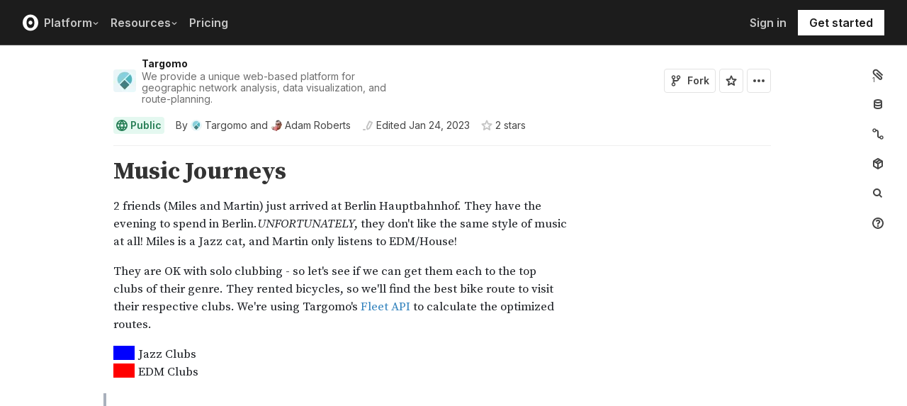

--- FILE ---
content_type: application/javascript; charset=utf-8
request_url: https://api.observablehq.com/@targomo/re-usable-targomo-resources.js?v=4&resolutions=0054dbe9294a8ef9@154
body_size: 3762
content:
function _1(md){return(
md`# Re-usable Targomo Resources
These contain API keys for demos. The keys will be changed periodically. Please get your own API key for Targomo's services [here](https://targomo.com/developers/pricing/), and your own MapTiler API key [here](https://www.maptiler.com/)`
)}

function _L(require){return(
require('leaflet@1.2.0')
)}

async function _tgm(require,L)
{
  let tgm = await require("@targomo/core");
  await L;
  let tgmLeaflet = await require("@targomo/leaflet@0.1.1/targomo-leaflet-full.umd.min.js");
  tgm.leaflet = tgmLeaflet;
  return tgm;
}


function _tgmCore(require){return(
require('@targomo/core')
)}

function _tgmClient(targomoKey,tgm){return(
function tgmClient(endpoint, key = targomoKey()) {
  return new tgm.TargomoClient(endpoint, key);
}
)}

function _tgmCoreClient(targomoKey,tgmCore){return(
function tgmCoreClient(endpoint, key = targomoKey()) {
  return new tgmCore.TargomoClient(endpoint, key);
}
)}

function _tgmIntro(md){return(
function(headline, serviceTitle, serviceLink) {
  const serviceText =
    serviceTitle && serviceLink
      ? `The [${serviceTitle}](${serviceLink}) overview page collects the available resources.`
      : '';
  return md`# ${headline}

[Targomo](http://targomo.com/) is a Location Intelligence software company hailing from Berlin. We provide many powerful APIs for visualizing and analyzing location data - our first and most popular being our isochrone polygon API. You can check out our other services at our [developer center](https://targomo.com/developers/apis/). ${serviceText}`;
}
)}

function _tgmMultiIntro(md){return(
function (headline, services) {
  const serviceLinks = services.map((s) => {
    const [serviceTitle, serviceLink] = s;
    return `<a href="${serviceLink}">${serviceTitle}</a>`;
  });
  console.log(serviceLinks);
  const serviceTexts = `The ${serviceLinks.join(
    " and "
  )} overview pages collect the available resources.`;

  console.log(serviceTexts);

  return md`# ${headline}

[Targomo](http://targomo.com/) is a Location Intelligence software company hailing from Berlin. We provide many powerful APIs for visualizing and analyzing location data - our first and most popular being our isochrone polygon API. You can check out our other services at our [developer center](https://targomo.com/developers/apis/). ${serviceTexts}`;
}
)}

function _attribution(){return(
`<a href='https://targomo.com/developers/resources/attribution/' target='_blank'>&copy; Targomo</a> <a href='https://www.openstreetmap.org/copyright' target='_blank'>&copy; OpenStreetMap contributors</a>`
)}

function _tileOptions(attribution){return(
function tileOptions() {
  return {
    tileSize: 512,
    zoomOffset: -1,
    minZoom: 1,
    attribution: attribution,
    crossOrigin: true
  };
}
)}

function _targomoKey(){return(
function targomoKey() {
  return "C3ZL606Z00FWB6JJ00W0229241900";
}
)}

function _tgmNotice(html){return(
function tgmNotice(text) {
  const notice = html`<svg width="15px" height="12px" viewBox="0 0 20 16" version="1.1" xmlns="http://www.w3.org/2000/svg" xmlns:xlink="http://www.w3.org/1999/xlink"><path fill="#4bb5c5" d="M18,8 C18,6.9 18.9,6 20,6 L20,2 C20,0.9 19.1,0 18,0 L2,0 C0.9,0 0.01,0.9 0.01,2 L0.01,6 C1.11,6 2,6.9 2,8 C2,9.1 1.11,10 0,10 L0,14 C0,15.1 0.9,16 2,16 L18,16 C19.1,16 20,15.1 20,14 L20,10 C18.9,10 18,9.1 18,8 Z M13.58,12.8 L10,10.5 L6.42,12.8 L7.5,8.68 L4.21,5.99 L8.45,5.74 L10,1.8 L11.54,5.75 L15.78,6 L12.49,8.69 L13.58,12.8 Z" id="local_activity"></path></svg> <span style="color:#4bb5c5">${text}. See <a href="https://targomo.com/developers/pricing/" style="color:#FF8319" target="_blank">plans</a> for more details.</span>`;
  return notice;
}
)}

function _tgmLoader(md){return(
function* tgmLoader(show, n, defaultText) {
  if (!show) return yield defaultText ? md`**${defaultText}**` : md``;
  while (true)
    yield md`_loading${'.'.repeat(Math.floor(((Date.now() / 500) % n) + 1))}_`;
}
)}

function _datatable(html,Handsontable,invalidation){return(
function* datatable(data, options = {}) {
  options.height =
    options.height || `${Math.min(25 * (data.length + 1) + 15, 300)}px`;
  let container = html`<div style='height:${options.height};' />`;
  yield container;
  const tableRef = new Handsontable(container, {
    data,
    readOnly: true,
    colHeaders: Object.keys(data[0]),
    height: options.height || "300px",
    width: "100%",
    cells: options.cells,
    afterGetColHeader: options.afterGetColHeader,
    manualColumnResize: options.manualColumnResize,
    colWidths: options.colWidths,
    licenseKey: "non-commercial-and-evaluation"
  });
  invalidation.then(() => tableRef.remove());
  yield container;
}
)}

function _tableStyle(html)
{
  return html`<style>
  .callout {
    color: #E53935;
    font-style: italic;
  }
  .handsontable .callout {
    background: #FFEBEE !important;
    color: #E53935 !important;
    font-style: italic;
  }
</style>`;
}


function _Handsontable(html,require)
{
  const styles = html`<link href="//unpkg.com/handsontable/dist/handsontable.full.min.css" rel="stylesheet" media="screen">`;
  document.head.appendChild(styles);
  return require("handsontable");
}


function _roadsOnlyStyle(targomoKey){return(
(background, roads) => {
  return {
    version: 8,
    name: "onlyroads",
    metadata: {
      "mapbox:autocomposite": false,
      "mapbox:type": "template",
      "maputnik:renderer": "mbgljs",
      "openmaptiles:version": "3.x",
      "openmaptiles:mapbox:owner": "openmaptiles",
      "openmaptiles:mapbox:source:url": "mapbox://openmaptiles.4qljc88t"
    },
    center: [13.4154285697145, 52.523369340680944],
    zoom: 12.241790506353492,
    bearing: 0,
    pitch: 0,
    sources: {
      openmaptiles: {
        type: "vector",
        url: `https://maps.targomo.com/data/openmaptiles.json?key=${targomoKey()}`
      }
    },
    glyphs: `https://maps.targomo.com/fonts/{fontstack}/{range}.pbf?key=${targomoKey()}`,
    layers: [
      {
        id: "background",
        type: "background",
        paint: { "background-color": background }
      },
      {
        id: "road_path",
        type: "line",
        source: "openmaptiles",
        "source-layer": "transportation",
        filter: [
          "all",
          ["==", "$type", "LineString"],
          ["in", "class", "path", "track"]
        ],
        layout: { "line-cap": "square", "line-join": "bevel" },
        paint: {
          "line-color": roads,
          "line-dasharray": [1, 1],
          "line-width": {
            base: 1.55,
            stops: [
              [4, 0.25],
              [20, 10]
            ]
          }
        }
      },
      {
        id: "road_minor",
        type: "line",
        source: "openmaptiles",
        "source-layer": "transportation",
        filter: [
          "all",
          ["==", "$type", "LineString"],
          ["in", "class", "minor", "service"]
        ],
        layout: { "line-cap": "round", "line-join": "round" },
        paint: {
          "line-color": roads,
          "line-width": {
            base: 1.55,
            stops: [
              [4, 0.25],
              [20, 30]
            ]
          }
        }
      },
      {
        id: "tunnel_minor",
        type: "line",
        source: "openmaptiles",
        "source-layer": "transportation",
        filter: [
          "all",
          ["==", "$type", "LineString"],
          ["==", "brunnel", "tunnel"],
          ["==", "class", "minor_road"]
        ],
        layout: { "line-cap": "butt", "line-join": "miter" },
        paint: {
          "line-color": roads,
          "line-width": {
            base: 1.55,
            stops: [
              [4, 0.25],
              [20, 30]
            ]
          },
          "line-dasharray": [0.36, 0.18]
        }
      },
      {
        id: "tunnel_major",
        type: "line",
        source: "openmaptiles",
        "source-layer": "transportation",
        filter: [
          "all",
          ["==", "$type", "LineString"],
          ["==", "brunnel", "tunnel"],
          ["in", "class", "primary", "secondary", "tertiary", "trunk"]
        ],
        layout: { "line-cap": "butt", "line-join": "miter" },
        paint: {
          "line-color": roads,
          "line-width": {
            base: 1.4,
            stops: [
              [6, 0.5],
              [20, 30]
            ]
          },
          "line-dasharray": [0.28, 0.14]
        }
      },
      {
        id: "road_trunk_primary",
        type: "line",
        source: "openmaptiles",
        "source-layer": "transportation",
        filter: [
          "all",
          ["==", "$type", "LineString"],
          ["in", "class", "trunk", "primary"]
        ],
        layout: { "line-cap": "round", "line-join": "round" },
        paint: {
          "line-color": roads,
          "line-width": {
            base: 1.4,
            stops: [
              [6, 0.5],
              [20, 30]
            ]
          }
        }
      },
      {
        id: "road_secondary_tertiary",
        type: "line",
        source: "openmaptiles",
        "source-layer": "transportation",
        filter: [
          "all",
          ["==", "$type", "LineString"],
          ["in", "class", "secondary", "tertiary"]
        ],
        layout: { "line-cap": "round", "line-join": "round" },
        paint: {
          "line-color": roads,
          "line-width": {
            base: 1.4,
            stops: [
              [6, 0.5],
              [20, 20]
            ]
          }
        }
      },
      {
        id: "road_major_motorway",
        type: "line",
        source: "openmaptiles",
        "source-layer": "transportation",
        filter: [
          "all",
          ["==", "$type", "LineString"],
          ["==", "class", "motorway"]
        ],
        layout: { "line-cap": "round", "line-join": "round" },
        paint: {
          "line-color": roads,
          "line-width": {
            base: 1.4,
            stops: [
              [8, 1],
              [16, 10]
            ]
          },
          "line-offset": 0
        }
      },
      {
        id: "bridge_minor case",
        type: "line",
        source: "openmaptiles",
        "source-layer": "transportation",
        filter: [
          "all",
          ["==", "$type", "LineString"],
          ["==", "brunnel", "bridge"],
          ["==", "class", "minor_road"]
        ],
        layout: { "line-cap": "butt", "line-join": "miter" },
        paint: {
          "line-color": roads,
          "line-width": {
            base: 1.6,
            stops: [
              [12, 0.5],
              [20, 10]
            ]
          },
          "line-gap-width": {
            base: 1.55,
            stops: [
              [4, 0.25],
              [20, 30]
            ]
          }
        }
      },
      {
        id: "bridge_major case",
        type: "line",
        source: "openmaptiles",
        "source-layer": "transportation",
        filter: [
          "all",
          ["==", "$type", "LineString"],
          ["==", "brunnel", "bridge"],
          ["in", "class", "primary", "secondary", "tertiary", "trunk"]
        ],
        layout: { "line-cap": "butt", "line-join": "miter" },
        paint: {
          "line-color": roads,
          "line-width": {
            base: 1.6,
            stops: [
              [12, 0.5],
              [20, 10]
            ]
          },
          "line-gap-width": {
            base: 1.55,
            stops: [
              [4, 0.25],
              [20, 30]
            ]
          }
        }
      },
      {
        id: "bridge_minor",
        type: "line",
        source: "openmaptiles",
        "source-layer": "transportation",
        filter: [
          "all",
          ["==", "$type", "LineString"],
          ["==", "brunnel", "bridge"],
          ["==", "class", "minor_road"]
        ],
        layout: { "line-cap": "round", "line-join": "round" },
        paint: {
          "line-color": roads,
          "line-width": {
            base: 1.55,
            stops: [
              [4, 0.25],
              [20, 30]
            ]
          }
        }
      },
      {
        id: "bridge_major",
        type: "line",
        source: "openmaptiles",
        "source-layer": "transportation",
        filter: [
          "all",
          ["==", "$type", "LineString"],
          ["==", "brunnel", "bridge"],
          ["in", "class", "primary", "secondary", "tertiary", "trunk"]
        ],
        layout: { "line-cap": "round", "line-join": "round" },
        paint: {
          "line-color": roads,
          "line-width": {
            base: 1.4,
            stops: [
              [6, 0.5],
              [20, 30]
            ]
          }
        }
      }
    ],
    id: "roadsonly"
  };
}
)}

function _19(divingDeeper){return(
divingDeeper([
  {
    slug: "custom-colors-with-isochrone-polygons",
    thumbnail:
      "bf9bbfeed7c76485ec7aff985a3c22f82189a3bec13011d7f4fef827417fca38",
    title: "Custom Colors with Isochrone Polygons",
    update_time: "2022-04-21T12:54:41.424Z",
    likes: 0,
    owner: {
      name: "Targomo",
      login: "targomo",
      avatar_url:
        "https://avatars.observableusercontent.com/avatar/39645f1242d4403a667e1c0e54a0d6755d36418f30088e89a9c65e6f84f9a3bf"
    }
  }
])
)}

function _divingDeeper(md,teaserList){return(
(extras) => {
  return md`<br>
  ## Diving Even Deeper
  Here are some more specific explorations into applications of the Places API
  
  ${teaserList(extras)}`;
}
)}

function _resourcesSpacer(md){return(
md`<br><br><br><br>
## General utilities used for the examples

Most of what you'll find here is similar to how you'd do it outside of [observable](https://observablehq.com), but there are several differences... Refer to our [developer resources](https://targomo.com/developers/documentation/javascript/) for a more direct path!`
)}

function _22(md){return(
md`\`tacos\``
)}

function _codeStyle(html)
{
  return html`<style>:not(pre) > code { 
  color: #ff8a00;
  background-color: rgba(255, 138, 0, .1);
  padding: 1px 5px;
  border-radius: 2px;
}</style>`;
}


export default function define(runtime, observer) {
  const main = runtime.module();
  main.define("module 1", async () => runtime.module((await import("/@mootari/notebook-teasers.js?v=4&resolutions=0054dbe9294a8ef9@154")).default));
  main.variable(observer()).define(["md"], _1);
  main.variable(observer("L")).define("L", ["require"], _L);
  main.variable(observer("tgm")).define("tgm", ["require","L"], _tgm);
  main.variable(observer("tgmCore")).define("tgmCore", ["require"], _tgmCore);
  main.variable(observer("tgmClient")).define("tgmClient", ["targomoKey","tgm"], _tgmClient);
  main.variable(observer("tgmCoreClient")).define("tgmCoreClient", ["targomoKey","tgmCore"], _tgmCoreClient);
  main.variable(observer("tgmIntro")).define("tgmIntro", ["md"], _tgmIntro);
  main.variable(observer("tgmMultiIntro")).define("tgmMultiIntro", ["md"], _tgmMultiIntro);
  main.variable(observer("attribution")).define("attribution", _attribution);
  main.variable(observer("tileOptions")).define("tileOptions", ["attribution"], _tileOptions);
  main.variable(observer("targomoKey")).define("targomoKey", _targomoKey);
  main.variable(observer("tgmNotice")).define("tgmNotice", ["html"], _tgmNotice);
  main.variable(observer("tgmLoader")).define("tgmLoader", ["md"], _tgmLoader);
  main.variable(observer("datatable")).define("datatable", ["html","Handsontable","invalidation"], _datatable);
  main.variable(observer("tableStyle")).define("tableStyle", ["html"], _tableStyle);
  main.variable(observer("Handsontable")).define("Handsontable", ["html","require"], _Handsontable);
  main.variable(observer("roadsOnlyStyle")).define("roadsOnlyStyle", ["targomoKey"], _roadsOnlyStyle);
  main.define("teaserList", ["module 1", "@variable"], (_, v) => v.import("teaserList", _));
  main.variable(observer()).define(["divingDeeper"], _19);
  main.variable(observer("divingDeeper")).define("divingDeeper", ["md","teaserList"], _divingDeeper);
  main.variable(observer("resourcesSpacer")).define("resourcesSpacer", ["md"], _resourcesSpacer);
  main.variable(observer()).define(["md"], _22);
  main.variable(observer("codeStyle")).define("codeStyle", ["html"], _codeStyle);
  return main;
}


--- FILE ---
content_type: text/csv
request_url: https://static.observableusercontent.com/files/7ed9f2e9981abe4260769f6be15f8e5c764e834e053de92abfdb2ef5a3749d526670bb477730fb7b88bfafef083b8b9918d271a15a3bd7aa96441bcd9eb760ae
body_size: 638
content:
Music,Club name,address,lat,lon
Electronic Music,Berghain,"Am Wriezener Bahnhof, 10243 Berlin",52.5100456,13.4416456
Electronic Music,://about blank,"Markgrafendamm 24c, 10245 Berlin",52.502325,13.466222
Electronic Music,Tresor,"KÃ¶penicker Str. 70, 10179 Berlin",52.51085735,13.41984273
Electronic Music,Watergate,"FalckensteinstraÃŸe 49, 10997 Berlin",52.5010412,13.445176
Electronic Music,Golden Gate,"DircksenstraÃŸe 77-78, 10179 Berlin",52.5161598,13.4170999
Electronic Music,VOID Club,"Wiesenweg 5-9, 10365 Berlin",52.5075511,13.4758964
Electronic Music,Sisyphos,"HauptstraÃŸe 15, 10317 Berlin",52.493306,13.490973
Electronic Music,Anomalie,"Storkower Str. 123, 10407 Berlin",52.5354437,13.4532774
Electronic Music,Ritter Butzke,"RitterstraÃŸe 24-27, 10969 Berlin",52.5026229,13.40814064
Electronic Music,Suicide Circus,"Revaler StraÃŸe 99, 10245 Berlin",52.5069978,13.4543762
Electronic Music,KitKatClub,"KÃ¶penicker StraÃŸe 76, 10179 Berlin",52.5112074,13.4169157
Electronic Music,Renate,"Alt-Stralau 70, 10245 Berlin",52.4973901,13.4653065
Jazz,A-Trane,"BleibtreustraÃŸe 1, 10623 Berlin",52.5071821,13.320081
Jazz,Badenscher Hof,"Badensche StraÃŸe 29, 10715 Berlin",52.4862205,13.3275641
Jazz,Zig Zag Jazz Club,"HauptstraÃŸe 89, 12159 Berlin",52.475088,13.339965
Jazz,b-flatÂ ,"Dircksenstr. 40, 10178 Berlin",52.5235685,13.4069401
Jazz,Donau115,"DonaustraÃŸe 115, 12043 Berlin",52.4834985,13.4335279
Jazz,Quasimodo,"KanstraÃŸe 12a, 10623 Berlin",52.505913,13.328334
Jazz,YorckschlÃ¶sschen,"Yorckstr.15, 10965 Berlin",52.49358005,13.38211119
Jazz,The Hat Jazz-Bar Berlin,"Lotte-Lenya-Bogen 550, 10623 Berlin",52.5050846,13.3291618
Jazz,Loci Loft,"Oraniendamm 72, 13469 Berlin",52.6061532,13.3243477
Jazz,Jazzclub-Kunstfabrik Schlot,"InvalidenstraÃŸe 117, 10115 Berlin",52.5309086,13.3850058

--- FILE ---
content_type: application/javascript; charset=utf-8
request_url: https://cdn.observableusercontent.com/npm/htl@0.3.1/dist/htl.min.js
body_size: 2044
content:
// https://github.com/observablehq/htl v0.3.1 Copyright 2019-2021 Observable, Inc.
!function(e,t){"object"==typeof exports&&"undefined"!=typeof module?t(exports):"function"==typeof define&&define.amd?define(["exports"],t):t((e="undefined"!=typeof globalThis?globalThis:e||self).htl={})}(this,(function(e){"use strict";function t(e){const t=document.createElement("template");return t.innerHTML=e,document.importNode(t.content,!0)}function n(e){const t=document.createElementNS("http://www.w3.org/2000/svg","g");return t.innerHTML=e,t}const r=Object.assign(T(t,(e=>{if(null===e.firstChild)return null;if(e.firstChild===e.lastChild)return e.removeChild(e.firstChild);const t=document.createElement("span");return t.appendChild(e),t})),{fragment:T(t,(e=>e))}),a=Object.assign(T(n,(e=>null===e.firstChild?null:e.firstChild===e.lastChild?e.removeChild(e.firstChild):e)),{fragment:T(n,(e=>{const t=document.createDocumentFragment();for(;e.firstChild;)t.appendChild(e.firstChild);return t}))}),s=60,i=62,o=47,c=45,l=33,f=61,u=10,d=11,p=12,b=13,h=14,k=17,g=22,m=23,w=26,x="http://www.w3.org/2000/svg",C="http://www.w3.org/1999/xlink",y="http://www.w3.org/XML/1998/namespace",v="http://www.w3.org/2000/xmlns/",A=new Map(["attributeName","attributeType","baseFrequency","baseProfile","calcMode","clipPathUnits","diffuseConstant","edgeMode","filterUnits","glyphRef","gradientTransform","gradientUnits","kernelMatrix","kernelUnitLength","keyPoints","keySplines","keyTimes","lengthAdjust","limitingConeAngle","markerHeight","markerUnits","markerWidth","maskContentUnits","maskUnits","numOctaves","pathLength","patternContentUnits","patternTransform","patternUnits","pointsAtX","pointsAtY","pointsAtZ","preserveAlpha","preserveAspectRatio","primitiveUnits","refX","refY","repeatCount","repeatDur","requiredExtensions","requiredFeatures","specularConstant","specularExponent","spreadMethod","startOffset","stdDeviation","stitchTiles","surfaceScale","systemLanguage","tableValues","targetX","targetY","textLength","viewBox","viewTarget","xChannelSelector","yChannelSelector","zoomAndPan"].map((e=>[e.toLowerCase(),e]))),N=new Map([["xlink:actuate",C],["xlink:arcrole",C],["xlink:href",C],["xlink:role",C],["xlink:show",C],["xlink:title",C],["xlink:type",C],["xml:lang",y],["xml:space",y],["xmlns",v],["xmlns:xlink",v]]);function T(e,t){return function({raw:n}){let r,a,x,C,y=1,v="",A=0;for(let e=0,t=arguments.length;e<t;++e){const t=n[e];if(e>0){const r=arguments[e];switch(y){case w:if(null!=r){const e=`${r}`;if(E(a))v+=e.replace(/[<]/g,L);else{if(new RegExp(`</${a}[\\s>/]`,"i").test(v.slice(-a.length-2)+e))throw new Error("unsafe raw text");v+=e}}break;case 1:null==r||(r instanceof Node||"string"!=typeof r&&r[Symbol.iterator]||/(?:^|>)$/.test(n[e-1])&&/^(?:<|$)/.test(t)?(v+="\x3c!--::"+e+"--\x3e",A|=128):v+=`${r}`.replace(/[<&]/g,L));break;case 9:{let a;if(y=p,/^[\s>]/.test(t)){if(null==r||!1===r){v=v.slice(0,x-n[e-1].length);break}if(!0===r||""==(a=`${r}`)){v+="''";break}if("style"===n[e-1].slice(x,C)&&M(r)||"function"==typeof r){v+="::"+e,A|=1;break}}if(void 0===a&&(a=`${r}`),""===a)throw new Error("unsafe unquoted empty string");v+=a.replace(/^['"]|[\s>&]/g,L);break}case p:v+=`${r}`.replace(/[\s>&]/g,L);break;case d:v+=`${r}`.replace(/['&]/g,L);break;case u:v+=`${r}`.replace(/["&]/g,L);break;case 6:if(M(r)){v+="::"+e+"=''",A|=1;break}throw new Error("invalid binding");case k:break;default:throw new Error("invalid binding")}}for(let e=0,n=t.length;e<n;++e){const n=t.charCodeAt(e);switch(y){case 1:n===s&&(y=2);break;case 2:n===l?y=25:n===o?y=3:S(n)?(r=e,a=void 0,y=4,--e):63===n?(y=5,--e):(y=1,--e);break;case 3:S(n)?(y=4,--e):n===i?y=1:(y=5,--e);break;case 4:U(n)?(y=6,a=j(t,r,e)):n===o?y=h:n===i&&(a=j(t,r,e),y=$(a)?w:1);break;case 6:U(n)||(n===o||n===i?(y=7,--e):n===f?(y=8,x=e+1,C=void 0):(y=8,--e,x=e+1,C=void 0));break;case 8:U(n)||n===o||n===i?(y=7,--e,C=e):n===f&&(y=9,C=e);break;case 7:U(n)||(n===o?y=h:n===f?y=9:n===i?y=$(a)?w:1:(y=8,--e,x=e+1,C=void 0));break;case 9:U(n)||(34===n?y=u:39===n?y=d:n===i?y=$(a)?w:1:(y=p,--e));break;case u:34===n&&(y=b);break;case d:39===n&&(y=b);break;case p:U(n)?y=6:n===i&&(y=$(a)?w:1);break;case b:U(n)?y=6:n===o?y=h:n===i?y=$(a)?w:1:(y=6,--e);break;case h:n===i?y=1:(y=6,--e);break;case 5:n===i&&(y=1);break;case 15:n===c?y=16:n===i?y=1:(y=k,--e);break;case 16:n===c?y=m:n===i?y=1:(y=k,--e);break;case k:n===s?y=18:n===c&&(y=g);break;case 18:n===l?y=19:n!==s&&(y=k,--e);break;case 19:n===c?y=20:(y=k,--e);break;case 20:n===c?y=21:(y=m,--e);break;case 21:y=m,--e;break;case g:n===c?y=m:(y=k,--e);break;case m:n===i?y=1:n===l?y=24:n!==c&&(y=k,--e);break;case 24:n===c?y=g:n===i?y=1:(y=k,--e);break;case 25:n===c&&t.charCodeAt(e+1)===c?(y=15,++e):(y=5,--e);break;case w:n===s&&(y=27);break;case 27:n===o?y=28:(y=w,--e);break;case 28:S(n)?(r=e,y=29,--e):(y=w,--e);break;case 29:U(n)&&a===j(t,r,e)?y=6:n===o&&a===j(t,r,e)?y=h:n===i&&a===j(t,r,e)?y=1:S(n)||(y=w,--e);break;default:y=void 0}}v+=t}const N=e(v),T=document.createTreeWalker(N,A,null,!1),R=[];for(;T.nextNode();){const e=T.currentNode;switch(e.nodeType){case 1:{const t=e.attributes;for(let n=0,r=t.length;n<r;++n){const{name:a,value:s}=t[n];if(/^::/.test(a)){const t=arguments[+a.slice(2)];P(e,a),--n,--r;for(const n in t){const r=t[n];null==r||!1===r||("function"==typeof r?e[n]=r:"style"===n&&M(r)?B(e[n],r):O(e,n,!0===r?"":r))}}else if(/^::/.test(s)){const t=arguments[+s.slice(2)];P(e,a),--n,--r,"function"==typeof t?e[a]=t:B(e[a],t)}}break}case 8:if(/^::/.test(e.data)){const t=e.parentNode,n=arguments[+e.data.slice(2)];if(n instanceof Node)t.insertBefore(n,e);else if("string"!=typeof n&&n[Symbol.iterator])if(n instanceof NodeList||n instanceof HTMLCollection)for(let r=n.length-1,a=e;r>=0;--r)a=t.insertBefore(n[r],a);else for(const r of n)null!=r&&t.insertBefore(r instanceof Node?r:document.createTextNode(r),e);else t.insertBefore(document.createTextNode(n),e);R.push(e)}}}for(const e of R)e.parentNode.removeChild(e);return t(N)}}function L(e){return`&#${e.charCodeAt(0).toString()};`}function S(e){return 65<=e&&e<=90||97<=e&&e<=122}function U(e){return 9===e||10===e||12===e||32===e||13===e}function M(e){return e&&e.toString===Object.prototype.toString}function $(e){return"script"===e||"style"===e||E(e)}function E(e){return"textarea"===e||"title"===e}function j(e,t,n){return e.slice(t,n).toLowerCase()}function O(e,t,n){e.namespaceURI===x&&(t=t.toLowerCase(),t=A.get(t)||t,N.has(t))?e.setAttributeNS(N.get(t),t,n):e.setAttribute(t,n)}function P(e,t){e.namespaceURI===x&&(t=t.toLowerCase(),t=A.get(t)||t,N.has(t))?e.removeAttributeNS(N.get(t),t):e.removeAttribute(t)}function B(e,t){for(const n in t){const r=t[n];n.startsWith("--")?e.setProperty(n,r):e[n]=r}}e.html=r,e.svg=a,e.version="0.3.1",Object.defineProperty(e,"__esModule",{value:!0})}));


--- FILE ---
content_type: application/javascript; charset=UTF-8
request_url: https://observablehq.com/_next/static/chunks/pages/%5Bat%5D-ad99f2cd95e88c6f.js
body_size: -726
content:
!function(){try{var e="undefined"!=typeof window?window:"undefined"!=typeof global?global:"undefined"!=typeof self?self:{},n=(new e.Error).stack;n&&(e._sentryDebugIds=e._sentryDebugIds||{},e._sentryDebugIds[n]="8d796231-baee-4eba-93b8-1c1dd16d92b1",e._sentryDebugIdIdentifier="sentry-dbid-8d796231-baee-4eba-93b8-1c1dd16d92b1")}catch(e){}}(),(self.webpackChunk_N_E=self.webpackChunk_N_E||[]).push([[6974],{52033:function(e,n,d){(window.__NEXT_P=window.__NEXT_P||[]).push(["/[at]",function(){return d(78093)}])}},function(e){e.O(0,[8764,3999,1582,4169,5337,2080,4022,1197,9430,2549,8770,5590,1207,3907,372,7297,108,2888,9774,179],function(){return e(e.s=52033)}),_N_E=e.O()}]);

--- FILE ---
content_type: text/csv
request_url: https://static.observableusercontent.com/files/7ed9f2e9981abe4260769f6be15f8e5c764e834e053de92abfdb2ef5a3749d526670bb477730fb7b88bfafef083b8b9918d271a15a3bd7aa96441bcd9eb760ae
body_size: 647
content:
Music,Club name,address,lat,lon
Electronic Music,Berghain,"Am Wriezener Bahnhof, 10243 Berlin",52.5100456,13.4416456
Electronic Music,://about blank,"Markgrafendamm 24c, 10245 Berlin",52.502325,13.466222
Electronic Music,Tresor,"KÃ¶penicker Str. 70, 10179 Berlin",52.51085735,13.41984273
Electronic Music,Watergate,"FalckensteinstraÃŸe 49, 10997 Berlin",52.5010412,13.445176
Electronic Music,Golden Gate,"DircksenstraÃŸe 77-78, 10179 Berlin",52.5161598,13.4170999
Electronic Music,VOID Club,"Wiesenweg 5-9, 10365 Berlin",52.5075511,13.4758964
Electronic Music,Sisyphos,"HauptstraÃŸe 15, 10317 Berlin",52.493306,13.490973
Electronic Music,Anomalie,"Storkower Str. 123, 10407 Berlin",52.5354437,13.4532774
Electronic Music,Ritter Butzke,"RitterstraÃŸe 24-27, 10969 Berlin",52.5026229,13.40814064
Electronic Music,Suicide Circus,"Revaler StraÃŸe 99, 10245 Berlin",52.5069978,13.4543762
Electronic Music,KitKatClub,"KÃ¶penicker StraÃŸe 76, 10179 Berlin",52.5112074,13.4169157
Electronic Music,Renate,"Alt-Stralau 70, 10245 Berlin",52.4973901,13.4653065
Jazz,A-Trane,"BleibtreustraÃŸe 1, 10623 Berlin",52.5071821,13.320081
Jazz,Badenscher Hof,"Badensche StraÃŸe 29, 10715 Berlin",52.4862205,13.3275641
Jazz,Zig Zag Jazz Club,"HauptstraÃŸe 89, 12159 Berlin",52.475088,13.339965
Jazz,b-flatÂ ,"Dircksenstr. 40, 10178 Berlin",52.5235685,13.4069401
Jazz,Donau115,"DonaustraÃŸe 115, 12043 Berlin",52.4834985,13.4335279
Jazz,Quasimodo,"KanstraÃŸe 12a, 10623 Berlin",52.505913,13.328334
Jazz,YorckschlÃ¶sschen,"Yorckstr.15, 10965 Berlin",52.49358005,13.38211119
Jazz,The Hat Jazz-Bar Berlin,"Lotte-Lenya-Bogen 550, 10623 Berlin",52.5050846,13.3291618
Jazz,Loci Loft,"Oraniendamm 72, 13469 Berlin",52.6061532,13.3243477
Jazz,Jazzclub-Kunstfabrik Schlot,"InvalidenstraÃŸe 117, 10115 Berlin",52.5309086,13.3850058

--- FILE ---
content_type: text/csv
request_url: https://static.observableusercontent.com/files/7ed9f2e9981abe4260769f6be15f8e5c764e834e053de92abfdb2ef5a3749d526670bb477730fb7b88bfafef083b8b9918d271a15a3bd7aa96441bcd9eb760ae
body_size: 647
content:
Music,Club name,address,lat,lon
Electronic Music,Berghain,"Am Wriezener Bahnhof, 10243 Berlin",52.5100456,13.4416456
Electronic Music,://about blank,"Markgrafendamm 24c, 10245 Berlin",52.502325,13.466222
Electronic Music,Tresor,"KÃ¶penicker Str. 70, 10179 Berlin",52.51085735,13.41984273
Electronic Music,Watergate,"FalckensteinstraÃŸe 49, 10997 Berlin",52.5010412,13.445176
Electronic Music,Golden Gate,"DircksenstraÃŸe 77-78, 10179 Berlin",52.5161598,13.4170999
Electronic Music,VOID Club,"Wiesenweg 5-9, 10365 Berlin",52.5075511,13.4758964
Electronic Music,Sisyphos,"HauptstraÃŸe 15, 10317 Berlin",52.493306,13.490973
Electronic Music,Anomalie,"Storkower Str. 123, 10407 Berlin",52.5354437,13.4532774
Electronic Music,Ritter Butzke,"RitterstraÃŸe 24-27, 10969 Berlin",52.5026229,13.40814064
Electronic Music,Suicide Circus,"Revaler StraÃŸe 99, 10245 Berlin",52.5069978,13.4543762
Electronic Music,KitKatClub,"KÃ¶penicker StraÃŸe 76, 10179 Berlin",52.5112074,13.4169157
Electronic Music,Renate,"Alt-Stralau 70, 10245 Berlin",52.4973901,13.4653065
Jazz,A-Trane,"BleibtreustraÃŸe 1, 10623 Berlin",52.5071821,13.320081
Jazz,Badenscher Hof,"Badensche StraÃŸe 29, 10715 Berlin",52.4862205,13.3275641
Jazz,Zig Zag Jazz Club,"HauptstraÃŸe 89, 12159 Berlin",52.475088,13.339965
Jazz,b-flatÂ ,"Dircksenstr. 40, 10178 Berlin",52.5235685,13.4069401
Jazz,Donau115,"DonaustraÃŸe 115, 12043 Berlin",52.4834985,13.4335279
Jazz,Quasimodo,"KanstraÃŸe 12a, 10623 Berlin",52.505913,13.328334
Jazz,YorckschlÃ¶sschen,"Yorckstr.15, 10965 Berlin",52.49358005,13.38211119
Jazz,The Hat Jazz-Bar Berlin,"Lotte-Lenya-Bogen 550, 10623 Berlin",52.5050846,13.3291618
Jazz,Loci Loft,"Oraniendamm 72, 13469 Berlin",52.6061532,13.3243477
Jazz,Jazzclub-Kunstfabrik Schlot,"InvalidenstraÃŸe 117, 10115 Berlin",52.5309086,13.3850058